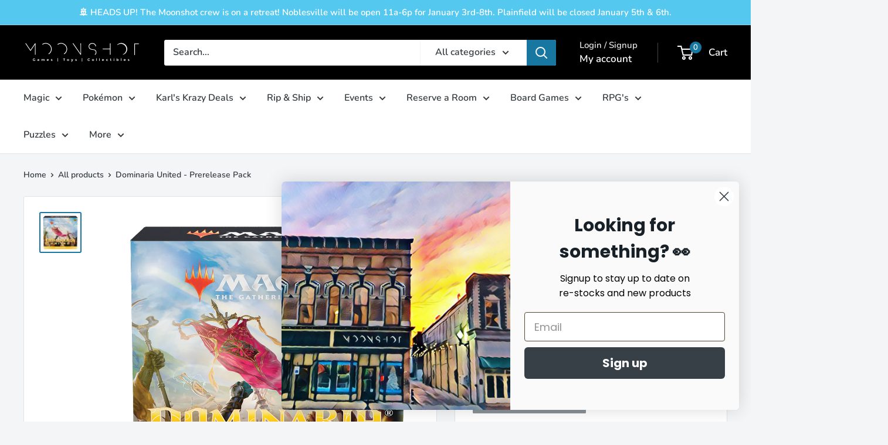

--- FILE ---
content_type: text/javascript
request_url: https://moonshotgamestore.com/cdn/shop/t/17/assets/custom.js?v=102476495355921946141739325428
body_size: -551
content:
//# sourceMappingURL=/cdn/shop/t/17/assets/custom.js.map?v=102476495355921946141739325428


--- FILE ---
content_type: text/javascript
request_url: https://limits.minmaxify.com/moonshot-games.myshopify.com?v=139b&r=20260102154146
body_size: 12777
content:
!function(e){if(!e.minMaxify&&-1==location.href.indexOf("checkout.shopify")){var t=e.minMaxifyContext||{},i=e.minMaxify={shop:"moonshot-games.myshopify.com",cart:null,cartLoadTryCount:0,customer:t.customer,feedback:function(e){if(!(a.search(/\/(account|password|checkouts|cache|blogs|pages|\d+\/)/)>=0)){var t=new XMLHttpRequest;t.open("POST","https://app.minmaxify.com/report"),t.send(location.protocol+"//"+i.shop+a+"\n"+e)}},guarded:function(e,t){return function(){try{var a=t&&t.apply(this,arguments),r=e.apply(this,arguments);return t?r||a:r}catch(e){console.error(e);var n=e.toString();-1==n.indexOf("Maximum call stack")&&i.feedback("ex\n"+(e.stack||"")+"\n"+n)}}}},a=e.location.pathname;i.guarded((function(){var t,r,n,o,s,l=e.jQuery,c=e.document,m={btnCheckout:"[name=checkout],[href='/checkout'],[type=submit][value=Checkout],[onclick='window.location\\=\\'\\/checkout\\''],form[action='/checkout'] [type=submit],.checkout_button,form[action='/cart'] [type=submit].button-cart-custom,.btn-checkout,.checkout-btn,.button-checkout,.rebuy-cart__checkout-button,.gokwik-checkout,.tdf_btn_ck",lblCheckout:"[name=checkout]",btnCartQtyAdjust:".cart-item-decrease,.cart-item-increase,.js--qty-adjuster,.js-qty__adjust,.minmaxify-quantity-button,.numberUpDown > *,.cart-item button.adjust,.cart-wrapper .quantity-selector__button,.cart .product-qty > .items,.cart__row [type=button],.cart-item-quantity button.adjust,.cart_items .js-change-quantity,.ajaxcart__qty-adjust,.cart-table-quantity button",divCheckout:".additional-checkout-buttons,.dynamic-checkout__content,.cart__additional_checkout,.additional_checkout_buttons,.paypal-button-context-iframe,.additional-checkout-button--apple-pay,.additional-checkout-button--google-pay",divDynaCheckout:"div.shopify-payment-button,.shopify-payment-button > div,#gokwik-buy-now",fldMin:"",fldQty:"input[name=quantity]",fldCartQty:"input[name^='updates['],.cart__qty-input,[data-cart-item-quantity]",btnCartDrawer:"a[href='/cart'],.js-drawer-open-right",btnUpdate:"[type=submit][name=update],.cart .btn-update"},d=0,u={name:""},p=2e4,h={NOT_VALID_MSG:"Order not valid",CART_UPDATE_MSG:"Cart needs to be updated",CART_AUTO_UPDATE:"Quantities have been changed, press OK to validate the cart.",CART_UPDATE_MSG2:'Cart contents have changed, you must click "Update cart" before proceeding.',VERIFYING_MSG:"Verifying",VERIFYING_EXPANDED:"Please wait while we verify your cart.",PREVENT_CART_UPD_MSG:"\n\n"},f="/";function g(){return(new Date).getTime()}Object.assign;function y(e,t){try{setTimeout(e,t||0)}catch(i){t||e()}}function v(e){return e?"string"==typeof e?c.querySelectorAll(e):e.nodeType?[e]:e:[]}function x(e,t){var i,a=v(e);if(a&&t)for(i=0;i<a.length;++i)t(a[i]);return a}function b(e,t){var i=e&&c.querySelector(e);if(i)return t?"string"==typeof t?i[t]:t(i):i}function k(e,t){if(l)return l(e).trigger(t);x(e,(function(e){e[t]()}))}function _(e,t,i){try{if(l)return l(e).on(t,i)}catch(e){}x(e,(function(e){e.addEventListener(t,i)}))}function A(e,t){try{var i=c.createElement("template");i.innerHTML=e;var a=i.content.childNodes;if(a){if(!t)return a[0];for(;a.length;)t.appendChild(a[0]);return 1}}catch(e){console.error(e)}}function M(e){var t=e.target;try{return(t.closest||t.matches).bind(t)}catch(e){}}function T(){}i.showMessage=function(e){if(E())return(i.closePopup||T)(),!0;var t=w.messages||w.getMessages();if(++d,e&&(i.prevented=g()),!i.showPopup||!i.showPopup(t[0],t.slice(1))){for(var a="",r=0;r<t.length;++r)a+=t[r]+"\n";alert(a),n&&k(m.btnUpdate,"click")}return e&&(e.stopImmediatePropagation&&e.stopImmediatePropagation(),e.stopPropagation&&e.stopPropagation(),e.preventDefault&&e.preventDefault()),!1};var S="top: 0; left: 0; width: 100%; height: 100%; position: fixed;",C=".minmaxify-p-bg {"+S+" z-index: 2147483641; overflow: hidden; background: #0B0B0BCC; opacity: 0.2;} .minmaxify-p-bg.minmaxify-a {transition: opacity 0.15s ease-out; opacity: 1; display: block;} .minmaxify-p-wrap {"+S+' display: table; z-index: 2147483642; outline: none !important; pointer-events: none;} .minmaxify-p-wrap > div {display: table-cell; vertical-align: middle;} .minmaxify-dlg {padding:0px; margin:auto; border: 0px;} .minmaxify-dlg::backdrop {background:#0B0B0BBB;} .minmaxify-p {opacity: .5; color: black; background-color: white; padding: 18px; max-width: 500px; margin: 18px auto; width: calc(100% - 36px); pointer-events: auto; border: solid white 1px; overflow: auto; max-height: 95vh;} dialog > .minmaxify-p {margin:auto; width:100%;} .minmaxify-p.minmaxify-a {opacity: 1; transition: all 0.25s ease-in; border-width: 0px;} .minmaxify-ok {display: inline-block; padding: 8px 20px; margin: 0; line-height: 1.42; text-decoration: none; text-align: center; vertical-align: middle; white-space: nowrap; border: 1px solid transparent; border-radius: 2px; font-family: "Montserrat","Helvetica Neue",sans-serif; font-weight: 400;font-size: 14px;text-transform: uppercase;transition:background-color 0.2s ease-out;background-color: #528ec1; color: white; min-width: unset;} .minmaxify-ok:after {content: "OK";} .minmaxify-close {font-style: normal; font-size: 28px; font-family: monospace; overflow: visible; background: transparent; border: 0; appearance: none; display: block; outline: none; padding: 0px; box-shadow: none; margin: -10px -5px 0 0; opacity: .65;} .minmaxify-p button {user-select: none; cursor: pointer; float:right; width: unset;} .minmaxify-close:hover, .minmaxify-close:focus {opacity: 1;} .minmaxify-p ul {padding-left: 2rem; margin-bottom: 2rem;}';function I(e){if(h.locales){var t=(h.locales[i.locale]||{})[e];if(void 0!==t)return t}return h[e]}var P,L={messages:[I("VERIFYING_EXPANDED")],equalTo:function(e){return this===e}},w=L;function N(e){return t?t.getItemLimits(i,e):{}}function B(){return t}function E(){return w.isOk&&!n&&B()||"force"==w.isOk||r}function O(){location.pathname!=a&&(a=location.pathname);try{if(B()&&!r){!function(){var e=i.cart&&i.cart.items;if(!e)return;x(m.fldCartQty,(function(t){for(var i=0;i<e.length;++i){var a=e[i],r=t.dataset;if(a.key==r.lineId||t.id&&-1!=t.id.search(new RegExp("updates(_large)?_"+a.id,"i"))||(r.cartLine||r.index)==i+1){var n=N(a);n.min>1&&!n.combine&&(t.min=n.min),n.max&&(t.max=n.max),n.multiple&&!n.combine&&(t.step=n.multiple);break}}}))}(),x(m.divDynaCheckout,(function(e){e.style.display="none"}));var t=function(t){var i,r;if(!i){if(!r)try{r=decodeURIComponent(a||location.href||"")}catch(e){r=""}if(!((r=r.split("/")).length>2&&"products"==r[r.length-2]))return;i=r[r.length-1]}var n=(e.ShopifyAnalytics||{}).meta||{},o={handle:i,sku:""},s=n.product,l=n.selectedVariantId;if(!s){var c=b("#ProductJson-product-template");if(c)try{s=c._product||JSON.parse(c.dataset.product||c.textContent)}catch(e){}}if(s){o.product_description=s.description,o.product_type=s.type,o.vendor=s.vendor,o.price=s.price,o.product_title=s.title,o.product_id=s.id;var m=s.variants||[],d=m.length;if(l||1==d)for(var u=0;u<d;++u){var p=m[u];if(1==d||p.id==l){o.variant_title=p.public_title,o.sku=p.sku,o.grams=p.weight,o.price=p.price||s.price,o.variant_id=p.id,o.name=p.name,o.product_title||(o.product_title=p.name);break}}}return o}();if(t){var n=b(m.fldQty);!function(t,i){function a(e,t){if(arguments.length<2)return i.getAttribute(e);null==t?i.removeAttribute(e):i.setAttribute(e,t)}var r=t.max||void 0,n=t.multiple,o=t.min;if((e.minmaxifyDisplayProductLimit||T)(t),i){var s=a("mm-max"),l=a("mm-step"),c=a("mm-min"),m=parseInt(i.max),d=parseInt(i.step),u=parseInt(i.min);stockMax=parseInt(a("mm-stock-max")),val=parseInt(i.value),(o!=c||o>u)&&((c?val==c||val==u:!val||val<o)&&(i.value=o),!t.combine&&o>1?a("min",o):c&&a("min",1),a("mm-min",o)),isNaN(stockMax)&&!s&&(stockMax=parseInt(a("data-max-quantity")||a("max")),a("mm-stock-max",stockMax)),!isNaN(stockMax)&&r&&r>stockMax&&(r=stockMax),(r!=s||isNaN(m)||m>r)&&(r?a("max",r):s&&a("max",null),a("mm-max",r)),(n!=l||n>1&&d!=n)&&(t.combine?l&&a("step",null):a("step",n),a("mm-step",n))}}(N(t),n)}}}catch(e){console.error(e)}return G(),R(),!0}function G(e,t,i){x(m.lblCheckout,(function(a){var r=null===e?a.minMaxifySavedLabel:e;a.minMaxifySavedLabel||(a.minMaxifySavedLabel=a.value||(a.innerText||a.textContent||"").trim()),void 0!==r&&(a.value=r,a.textContent&&!a.childElementCount&&(a.textContent=r));var n=a.classList;n&&t&&n.add(t),n&&i&&n.remove(i)}))}function F(e){"start"==e?(G(I("VERIFYING_MSG"),"btn--loading"),o||(o=g(),p&&y((function(){o&&g()-o>=p&&(V()&&i.feedback("sv"),w={isOk:"force"},F("stop"))}),p))):"stop"==e?(G(w.isOk?null:I("NOT_VALID_MSG"),0,"btn--loading"),o=0,(i.popupShown||T)()&&y(i.showMessage)):"changed"==e&&G(I("CART_UPDATE_MSG")),R()}function R(){x(m.divCheckout,(function(e){var t=e.style;E()?e.mm_hidden&&(t.display=e.mm_hidden,e.mm_hidden=!1):"none"!=t.display&&(e.mm_hidden=t.display||"block",t.display="none")})),(e.minmaxifyDisplayCartLimits||T)(!r&&w,n)}function q(e){var t=M(e);if(t){if(t(m.btnCheckout))return i.showMessage(e);t(m.btnCartQtyAdjust)&&i.onChange(e)}}function D(a){null==i.cart&&(i.cart=(e.Shopify||{}).cart||null);var r=i.cart&&i.cart.item_count&&(a||!d&&V());(O()||r||a)&&(B()&&i.cart?(w=t.validateCart(i),F("stop"),r&&(P&&!w.isOk&&!w.equalTo(P)&&c.body?i.showMessage():!d&&V()&&y(i.showMessage,100)),P=w):(w=L,F("start"),i.cart||Q()))}function V(){let e=a.length-5;return e<4&&a.indexOf("/cart")==e}function U(e,t,a,r){if(t&&"function"==typeof t.search&&4==e.readyState&&"blob"!=e.responseType){var o,s;try{if(200!=e.status)"POST"==a&&-1!=t.search(/\/cart(\/update|\/change|\/clear|\.js)/)&&(422==e.status?Q():n&&(n=!1,D()));else{if("GET"==a&&-1!=t.search(/\/cart($|\.js|\.json|\?view=)/)&&-1==t.search(/\d\d\d/))return;var l=(o=e.response||e.responseText||"").indexOf&&o.indexOf("{")||0;-1!=t.search(/\/cart(\/update|\/change|\/clear|\.js)/)||"/cart"==t&&0==l?(-1!=t.indexOf("callback=")&&o.substring&&(o=o.substring(l,o.length-1)),s=i.handleCartUpdate(o,-1!=t.indexOf("cart.js")?"get":"update",r)):-1!=t.indexOf("/cart/add")?s=i.handleCartUpdate(o,"add",r):"GET"!=a||V()&&"/cart"!=t||(D(),s=1)}}catch(e){if(!o||0==e.toString().indexOf("SyntaxError"))return;console.error(e),i.feedback("ex\n"+(e.stack||"")+"\n"+e.toString()+"\n"+t)}s&&j()}}function j(){for(var e=500;e<=2e3;e+=500)y(O,e)}function Q(){var e=new XMLHttpRequest,t=f+"cart.js?_="+g();e.open("GET",t),e.mmUrl=null,e.onreadystatechange=function(){U(e,t)},e.send(),y((function(){null==i.cart&&i.cartLoadTryCount++<60&&Q()}),5e3+500*i.cartLoadTryCount)}i.getLimitsFor=N,i.checkLimits=E,i.onChange=i.guarded((function(){F("changed"),n=!0,w=V()&&b(m.btnUpdate)?{messages:[I("CART_AUTO_UPDATE")]}:{messages:[I("CART_UPDATE_MSG2")]},R()})),e.getLimits=D,e.mmIsEnabled=E,i.handleCartUpdate=function(e,t,a){"string"==typeof e&&(e=JSON.parse(e));var r="get"==t&&JSON.stringify(e);if("get"!=t||s!=r){if("update"==t)i.cart=e;else if("add"!=t){if(a&&!e.item_count&&i.cart)return;i.cart=e}else{var o=e.items||[e];e=i.cart;for(var l=0;l<o.length;++l){var c=o[l];e&&e.items||(e=i.cart={total_price:0,total_weight:0,items:[],item_count:0}),e.total_price+=c.line_price,e.total_weight+=c.grams*c.quantity,e.item_count+=c.quantity;for(var m=0;m<e.items.length;++m){var d=e.items[m];if(d.id==c.id){e.total_price-=d.line_price,e.total_weight-=d.grams*d.quantity,e.item_count-=d.quantity,e.items[m]=c,c=0;break}}c&&e.items.unshift(c)}e.items=e.items.filter((function(e){return e.quantity>0})),r=JSON.stringify(e)}return s=r,n=!1,D(!0),1}if(!w.isOk)return O(),1};var Y,W=e.XMLHttpRequest.prototype,X=W.open,H=W.send;function J(){l||(l=e.jQuery);var t=e.Shopify||{},a=t.shop||location.host;if(u=t.theme||u,r=!1,a==i.shop){var o;i.locale=t.locale,O(),function(e,t,a,r){x(e,(function(e){if(!e["mmBound_"+t]){e["mmBound_"+t]=!0;var n=e["on"+t];n&&r?e["on"+t]=i.guarded((function(e){!1!==a()?n.apply(this,arguments):e.preventDefault()})):_(e,t,i.guarded(a))}}))}(m.btnCartDrawer,"click",j),i.showPopup||A('<style type="text/css" minmaxify>'+C+"</style>",c.head)&&(i.showPopup=function(e,t){for(var a='<button title="Close (Esc)" type="button" class="minmaxify-close" aria-label="Close">&times;</button>'+e.replace(new RegExp("\n","g"),"<br/>")+"<ul>",r=0;r<t.length;++r){var n=t[r];n&&(a+="<li>"+n+"</li>")}a+='</ul><div><button class="minmaxify-ok"></button><div style="display:table;clear:both;"></div></div>';var s=b("div.minmaxify-p");if(s)s.innerHTML=a,o&&!o.open&&o.showModal();else{var l=c.body;(o=c.createElement("dialog")).showModal?(o.className="minmaxify-dlg",o.innerHTML="<div class='minmaxify-p minmaxify-a'>"+a+"</div>",l.appendChild(o),o.showModal(),_(o,"click",(function(e){var t=M(e);t&&!t(".minmaxify-p")&&i.closePopup()}))):(o=0,l.insertBefore(A("<div class='minmaxify-p-bg'></div>"),l.firstChild),l.insertBefore(A("<div class='minmaxify-p-wrap'><div><div role='dialog' aria-modal='true' aria-live='assertive' tabindex='1' class='minmaxify-p'>"+a+"</div></div></div>"),l.firstChild),y(x.bind(i,".minmaxify-p-bg, .minmaxify-p",(function(e){e.classList.add("minmaxify-a")}))))}return _(".minmaxify-ok","click",(function(){i.closePopup(1)})),_(".minmaxify-close, .minmaxify-p-bg","click",(function(){i.closePopup()})),1},i.closePopup=function(e){o?o.close():x(".minmaxify-p-wrap, .minmaxify-p-bg",(function(e){e.parentNode.removeChild(e)})),n&&e&&k(m.btnUpdate,"click")},i.popupShown=function(){return o?o.open:v("div.minmaxify-p").length},c.addEventListener("keyup",(function(e){27===e.keyCode&&i.closePopup()}))),z();var s=document.getElementsByTagName("script");for(let e=0;e<s.length;++e){var d=s[e];d.src&&-1!=d.src.indexOf("trekkie.storefront")&&!d.minMaxify&&(d.minMaxify=1,d.addEventListener("load",z))}}else r=!0}function z(){var t=e.trekkie||(e.ShopifyAnalytics||{}).lib||{},a=t.track;a&&!a.minMaxify&&(t.track=function(e){return"Viewed Product Variant"==e&&y(O),a.apply(this,arguments)},t.track.minMaxify=1,t.ready&&(t.ready=i.guarded(D,t.ready)));var r=e.subscribe;"function"!=typeof r||r.mm_quTracked||(r.mm_quTracked=1,r("quantity-update",i.guarded(O)))}i.initCartValidator=i.guarded((function(e){t||(t=e,r||D(!0))})),W.open=function(e,t,i,a,r){return this.mmMethod=e,this.mmUrl=t,X.apply(this,arguments)},W.send=function(e){var t=this;return t.addEventListener?t.addEventListener("readystatechange",(function(e){U(t,t.mmUrl,t.mmMethod)})):t.onreadystatechange=i.guarded((function(){U(t,t.mmUrl)}),t.onreadystatechange),H.apply(t,arguments)},(Y=e.fetch)&&!Y.minMaxify&&(e.fetch=function(e,t){var a,r=(t||e||{}).method||"GET";return a=Y.apply(this,arguments),-1!=(e=((e||{}).url||e||"").toString()).search(/\/cart(\/|\.js)/)&&(a=a.then((function(t){try{var a=i.guarded((function(i){t.readyState=4,t.responseText=i,U(t,e,r,!0)}));t.ok?t.clone().text().then(a):a()}catch(e){}return t}))),a},e.fetch.minMaxify=1),["mousedown","touchstart","touchend","click"].forEach((function(t){e.addEventListener(t,i.guarded(q),{capture:!0,passive:!1})})),e.addEventListener("keydown",(function(e){var t=e.key,a=M(e);a&&a(m.fldCartQty)&&(t>=0&&t<=9||-1!=["Delete","Backspace"].indexOf(t))&&i.onChange(e)})),e.addEventListener("change",i.guarded((function(e){var t=M(e);t&&t(m.fldCartQty)&&i.onChange(e)}))),c.addEventListener("DOMContentLoaded",i.guarded((function(){J(),r||(V()&&y(D),(e.booster||e.BoosterApps)&&l&&l.fn.ajaxSuccess&&l(c).ajaxSuccess((function(e,t,i){i&&U(t,i.url,i.type)})))}))),J()}))()}}(window),function(){function e(e,t,i,a){this.cart=t||{},this.opt=e,this.customer=i,this.messages=[],this.locale=a&&a.toLowerCase()}e.prototype={recalculate:function(e){this.isOk=!0,this.messages=!e&&[],this.isApplicable()&&(this._calcWeights(),this.addMsg("INTRO_MSG"),this._doSubtotal(),this._doItems(),this._doCombinedRules(),this._doQtyTotals(),this._doWeight())},getMessages:function(){return this.messages||this.recalculate(),this.messages},isApplicable:function(){var e=this.cart._subtotal=Number(this.cart.total_price||0)/100,t=this.opt.overridesubtotal;if(!(t>0&&e>t)){for(var i=0,a=this.cart.items||[],r=0;r<a.length;r++)i+=Number(a[r].quantity);return this.cart._totalQuantity=i,1}},addMsg:function(e,t){if(!this.messages)return;const i=this.opt.messages;var a=i[e];if(i.locales&&this.locale){var r=(i.locales[this.locale]||{})[e];void 0!==r&&(a=r)}a&&(a=this._fmtMsg(unescape(a),t)),this.messages.push(a)},equalTo:function(e){if(this.isOk!==e.isOk)return!1;var t=this.getMessages(),i=e.messages||e.getMessages&&e.getMessages()||[];if(t.length!=i.length)return!1;for(var a=0;a<t.length;++a)if(t[a]!==i[a])return!1;return!0},_calcWeights:function(){this.weightUnit=this.opt.weightUnit||"g";var e=i[this.weightUnit]||1,t=this.cart.items;if(t)for(var a=0;a<t.length;a++){var r=t[a];r._weight=Math.round(Number(r.grams||0)*e*r.quantity*100)/100}this.cart._totalWeight=Math.round(Number(this.cart.total_weight||0)*e*100)/100},_doSubtotal:function(){var e=this.cart._subtotal,t=this.opt.minorder,i=this.opt.maxorder;e<t&&(this.addMsg("MIN_SUBTOTAL_MSG"),this.isOk=!1),i>0&&e>i&&(this.addMsg("MAX_SUBTOTAL_MSG"),this.isOk=!1)},_doWeight:function(){var e=this.cart._totalWeight,t=this.opt.weightmin,i=this.opt.weightmax;e<t&&(this.addMsg("MIN_WEIGHT_MSG"),this.isOk=!1),i>0&&e>i&&(this.addMsg("MAX_WEIGHT_MSG"),this.isOk=!1)},checkGenericLimit:function(e,t,i){if(t.applyTo)return this.checkLimitRule(e,t,i);if(!(e.quantity<t.min&&(this.addGenericError("MIN",e,t,i),i)||t.max&&e.quantity>t.max&&(this.addGenericError("MAX",e,t,i),i)||t.multiple>1&&e.quantity%t.multiple>0&&(this.addGenericError("MULT",e,t,i),i))){var a=e.line_price/100;void 0!==t.minAmt&&a<t.minAmt&&(this.addGenericError("MIN_SUBTOTAL",e,t,i),i)||t.maxAmt&&a>t.maxAmt&&this.addGenericError("MAX_SUBTOTAL",e,t,i)}},addGenericError:function(e,t,i,a){var r={item:t};a?(e="PROD_"+e+"_MSG",r.itemLimit=i,r.refItem=a):(e="GROUP_"+e+"_MSG",r.groupLimit=i),this.addMsg(e,r),this.isOk=!1},_buildLimitMaps:function(){var e=this.opt,t=e.items||[];e.byVId={},e.bySKU={},e.byId={},e.byHandle={};for(var i=0;i<t.length;++i){var a=t[i];a.sku?e.bySKU[a.sku]=a:a.vId?e.byVId[a.vId]=a:(a.h&&(e.byHandle[a.h]=a),a.id&&(e.byId[a.id]=a))}},_doItems:function(){var e,t=this.cart.items||[],i={},a={},r=this.opt;r.byHandle||this._buildLimitMaps(),(r.itemmin||r.itemmax||r.itemmult)&&(e={min:r.itemmin,max:r.itemmax,multiple:r.itemmult});for(var n=0;n<t.length;n++){var o=t[n],s=this.getCartItemKey(o),l=i[s],c=a[o.handle];l?(l.quantity+=o.quantity,l.line_price+=o.line_price,l._weight+=o._weight):l=i[s]={ref:o,quantity:o.quantity,line_price:o.line_price,grams:o.grams,_weight:o._weight,limit:this._getIndividualItemLimit(o),limitRule:this.getIndividualLimitRule(o)},c?(c.quantity+=o.quantity,c.line_price+=o.line_price,c._weight+=o._weight):c=a[o.handle]={ref:o,quantity:o.quantity,line_price:o.line_price,grams:o.grams,_weight:o._weight,limitRule:this.getIndividualLimitRule(o,!0)},c.limit&&c.limit.combine||(c.limit=l.limit)}for(var m in i){if(o=i[m])((d=o.limit||o.limitRule)?!d.combine:e)&&this.checkGenericLimit(o,d||e,o.ref)}for(var m in a){var d;if(o=a[m])(d=o.limit||o.limitRule)&&d.combine&&this.checkGenericLimit(o,d,o.ref)}},getCartItemKey:function(e){var t=e.handle;return this.opt.forceVariantIdAsSKU?t+=e.variant_id:t+=e.sku||e.variant_id,t},getCartItemIds:function(e){var t={variant_id:e.variant_id,handle:e.handle||"",product_id:e.product_id,sku:e.sku},i=t.handle.indexOf(" ");return i>0&&(t.sku=t.handle.substring(i+1),t.handle=t.handle.substring(0,i)),t},_getIndividualItemLimit:function(e){var t=this.opt,i=this.getCartItemIds(e);return t.byVId[i.variant_id]||t.bySKU[i.sku]||t.byId[i.product_id]||t.byHandle[i.handle]},getItemLimit:function(e){var t=this.opt;if(!t)return{};void 0===t.byHandle&&this._buildLimitMaps();var i=this._getIndividualItemLimit(e);return i||(i=this.getIndividualLimitRule(e)),i||(i={min:t.itemmin,max:t.itemmax,multiple:t.itemmult}),i},calcItemLimit:function(e){var t=this.getItemLimit(e);(t={max:t.max||0,multiple:t.multiple||1,min:t.min,combine:t.combine}).min||(t.min=t.multiple);var i=this.opt.maxtotalitems||0;return(!t.max||i&&i<t.max)&&(t.max=i),t},_doQtyTotals:function(){var e=this.opt.maxtotalitems,t=this.opt.mintotalitems,i=this.opt.multtotalitems,a=this.cart._totalQuantity;0!=e&&a>e&&(this.addMsg("TOTAL_ITEMS_MAX_MSG"),this.isOk=!1),a<t&&(this.addMsg("TOTAL_ITEMS_MIN_MSG"),this.isOk=!1),i>1&&a%i>0&&(this.addMsg("TOTAL_ITEMS_MULT_MSG"),this.isOk=!1)},getIndividualGroupLimit:function(e,t){for(var i=this.opt.groups||[],a=0;a<i.length;++a){var r=i[a];if(1!=r.combine&&this.groupIsApplicable(e,r,t))return r}},groupIsApplicable:function(e,i,a){var r=i.field,n=i.op,o=i.filter;if("[]"==r)return this.checkMultipleConditions(o||[],this.groupIsApplicable.bind(this,e),n,a);var s,l=e[r];switch(r){case"ctags":l=(this.customer||{}).tags||[],s=!0;break;case"product":l=e.product_id;case"coll":case"ptag":s=!0;break;case"price":l/=100;break;case"handle":void 0!==(a||{}).handle&&(l=a.handle)}return s&&("e"==n?(n="oo",o=[o]):"ne"==n&&(n="no",o=[o])),t[n](l,o)},_doGroups:function(){for(var e=this.opt.groups||[],t=0;t<e.length;++t){var i=e[t];if(1==i.combine){for(var a=0,r=0,n=this.cart.items||[],o=0;o<n.length;++o){var s=n[o];this.groupIsApplicable(s,i)&&(a+=s.quantity,r+=s.line_price)}a&&this.checkGenericLimit({quantity:a,line_price:r},i)}}},checkMultipleConditions:function(e,t,i,a){for(var r=0;r<e.length;++r){if(t(e[r],a)){if("not"==i)return!1;if("or"==i)return!0}else{if("and"==i)return!1;if("nor"==i)return!0}}return"and"==i||"not"==i},getActiveLimitRules:function(){return this._activeLRules||(this._activeLRules=[],this._findActiveLimitRulesRecursively(this.opt.rules||[],this._activeLRules)),this._activeLRules},getIndividualLimitRule:function(e,t){for(var i=this.getActiveLimitRules(),a=0;a<i.length;++a){var r=i[a];if(-1!=r.applyTo.indexOf("product")&&this.ruleIsApplicable(r,e))return r.combine=!0,r;if(!t&&-1!=r.applyTo.indexOf("sku")&&this.ruleIsApplicable(r,e))return r}},ruleIsApplicable:function(e,t){return-1==e.applyTo.indexOf("group")||this.groupIsApplicable(t,e.group)},_findActiveLimitRulesRecursively:function(e,t){for(var i=0;i<e.length;++i){var a=e[i];"limit"!=a.type?(a.items||[]).length&&this.conditionIsApplicable(a.condition)&&this._findActiveLimitRulesRecursively(a.items,t):t.push(a)}},conditionIsApplicable:function(e){var i,a=e.type,r=e.op||"e",n=e.filter;if("[]"==a)return this.checkMultipleConditions(e.cond||[],this.conditionIsApplicable.bind(this),r);switch(a){case"ctags":i=(this.customer||{}).tags||[],"e"==r?(r="oo",n=[n]):"ne"==r&&(r="no",n=[n]);break;case"cart-item":for(var o=this.cart.items||[],s=0;s<o.length;++s)if(this.groupIsApplicable(o[s],n))return"e"==r;return"ne"==r;case"time":n=new Date(n),i=new Date;break;case"subtotal":i=this.cart._subtotal,n=Number(n)}return t[r](i,n)},_doCombinedRules:function(){for(var e=this.getActiveLimitRules(),t=0;t<e.length;++t){var i=e[t];if("cart"==i.applyTo||"group"==i.applyTo){for(var a={quantity:0,line_price:0,_weight:0,count:0},r=this.cart.items||[],n=0;n<r.length;++n){var o=r[n];this.ruleIsApplicable(i,o)&&(a.quantity+=o.quantity,a.line_price+=o.line_price,a._weight+=o._weight,a.count+=1)}(a.count||i.mandatory)&&this.checkLimitRule(a,i)}}},checkLimitRule:function(e,t){if(t.message){var i;t.mandatory&&!e.quantity&&(i=!0),t.min&&e.quantity<t.min&&(i=!0),void 0!==t.max&&e.quantity>t.max&&(i=!0),t.multiple>1&&e.quantity%t.multiple>0&&(i=!0);var a=Number(e.line_price)/100;if(t.amin&&a<t.amin&&(i=!0),void 0!==t.amax&&a>t.amax&&(i=!0),t.wmin&&e._weight<t.wmin&&(i=!0),void 0!==t.wmax&&e._weight>t.wmax&&(i=!0),i){this.isOk=!1;var r=this.messages,n=t.message;r&&-1==r.indexOf(n)&&r.push(n)}}},_fmtMsg:function(e,t){var i,a,r,n=this;return e.replace(/\{\{\s*(.*?)\s*\}\}/g,(function(e,o){try{i||(i=n._getContextMsgVariables(t)||{});var s=i[o];return void 0!==s?s:a||(a=i,n._setGeneralMsgVariables(a),void 0===(s=a[o]))?(r||(r=n._makeEvalFunc(i)),r(o)):s}catch(e){return'"'+e.message+'"'}}))},formatMoney:function(e){var t=this.opt.moneyFormat;if(void 0!==t){try{e=e.toLocaleString()}catch(e){}t&&(e=t.replace(/{{\s*amount[a-z_]*\s*}}/,e))}return e},_getContextMsgVariables(e){if(e){var t,i;if(e.itemLimit){var a=e.item,r=e.refItem||a,n=e.itemLimit;t={item:r,ProductQuantity:a.quantity,ProductName:n.combine&&unescape(r.product_title||n.name)||r.title,GroupTitle:n.title,ProductMinQuantity:n.min,ProductMaxQuantity:n.max,ProductQuantityMultiple:n.multiple},i=[["ProductAmount",Number(a.line_price)/100],["ProductMinAmount",n.minAmt],["ProductMaxAmount",n.maxAmt]]}if(e.groupLimit){a=e.item,r=e.refItem||a,n=e.groupLimit;t={item:r,GroupQuantity:a.quantity,GroupTitle:n.title,GroupMinQuantity:n.min,GroupMaxQuantity:n.max,GroupQuantityMultiple:n.multiple},i=[["GroupAmount",Number(a.line_price)/100],["GroupMinAmount",n.minAmt],["GroupMaxAmount",n.maxAmt]]}if(t){for(var o=0;o<i.length;o++){const e=i[o];isNaN(e[1])||Object.defineProperty(t,e[0],{get:this.formatMoney.bind(this,e[1])})}return t}}},_setGeneralMsgVariables:function(e){var t=this.cart,i=this.opt;e.CartWeight=t._totalWeight,e.CartMinWeight=i.weightmin,e.CartMaxWeight=i.weightmax,e.WeightUnit=this.weightUnit,e.CartQuantity=t._totalQuantity,e.CartMinQuantity=i.mintotalitems,e.CartMaxQuantity=i.maxtotalitems,e.CartQuantityMultiple=i.multtotalitems;for(var a=[["CartAmount",t._subtotal],["CartMinAmount",i.minorder],["CartMaxAmount",i.maxorder]],r=0;r<a.length;r++){const t=a[r];isNaN(t[1])||Object.defineProperty(e,t[0],{get:this.formatMoney.bind(this,t[1])})}},_makeEvalFunc:function(e){return new Function("_expr","with(this) return eval(_expr)").bind(e)}};var t={c:function(e,t){return e&&String(e).indexOf(t)>-1},nc:function(e,t){return e&&-1==String(e).indexOf(t)},e:function(e,t){return e==t},g:function(e,t){return e>t},l:function(e,t){return e<t},ne:function(e,t){return e!=t},be:function(e,t){return e>t[0]&&e<t[1]},oo:function(e,t){if(e){e instanceof Array||(e=[e]);for(var i=0;i<e.length;++i)for(var a=0;a<t.length;++a)if(e[i]==t[a])return 1}},no:function(e,t){e instanceof Array||(e=[e]);for(var i=0;i<e.length;++i)for(var a=0;a<t.length;++a)if(e[i]==t[a])return 0;return 1}},i={g:1,kg:.001,lb:.00220462,oz:.03527396},a={messages:{INTRO_MSG:"Cannot place order, conditions not met: \n\n",PROD_MIN_MSG:"{{ProductName}}: Must have at least {{ProductMinQuantity}} of this item.",PROD_MAX_MSG:"{{ProductName}}: Must have at most {{ProductMaxQuantity}} of this item.",PROD_MULT_MSG:"{{ProductName}}: Quantity must be a multiple of {{ProductQuantityMultiple}}."},items:[{id:8724096680093,h:"avatar-the-last-airbender-collector-booster-box-preorder",name:"Avatar: The Last Airbender - Collector Booster Box (Preorder)",max:1},{id:8393578315933,h:"bloomburrow-starter-kit",name:"Bloomburrow: Starter Kit",max:1},{id:8464526311581,h:"charizard-ex-super-premium-collection",name:"Charizard ex Super Premium Collection",max:1},{id:8674743124125,h:"edge-of-eternities-bundle",name:"Edge of Eternities - Bundle (Preorder)",max:2},{id:8674724544669,h:"edge-of-eternities-collector-booster-box",name:"Edge of Eternities - Collector Booster Box (Preorder)",max:1},{id:8674722840733,h:"edge-of-eternities-collector-booster-pack",name:"Edge of Eternities - Collector Booster Pack (Preorder)",max:6},{id:8674732900509,h:"edge-of-eternities-commander-deck",name:"Edge of Eternities - Commander Deck (Preorder)",max:2},{id:8674707341469,h:"edge-of-eternities-prerelease-pack",name:"Edge of Eternities - Prerelease Pack (Preorder)",max:2},{id:8643888840861,h:"final-fantasy-bundle-preorder",name:"FINAL FANTASY - Bundle (Preorder)",max:4},{id:8643883991197,h:"final-fantasy-collector-booster-box-preorder",name:"FINAL FANTASY - Collector Booster Box (Preorder)",max:1},{id:8655325200541,h:"final-fantasy-collector-booster-box-pack",name:"FINAL FANTASY - Collector Booster Pack",max:6},{vId:46789497061533,id:8643898015901,h:"final-fantasy-collector-commander-deck-preorder",name:"FINAL FANTASY - Collector Commander Deck (Preorder) - FINAL FANTASY VI - Revival Trance",max:1},{vId:46789497094301,id:8643898015901,h:"final-fantasy-collector-commander-deck-preorder",name:"FINAL FANTASY - Collector Commander Deck (Preorder) - FINAL FANTASY VII - Limit Break",max:1},{vId:46789497127069,id:8643898015901,h:"final-fantasy-collector-commander-deck-preorder",name:"FINAL FANTASY - Collector Commander Deck (Preorder) - FINAL FANTASY X - Counter Blitz",max:1},{vId:46789497159837,id:8643898015901,h:"final-fantasy-collector-commander-deck-preorder",name:"FINAL FANTASY - Collector Commander Deck (Preorder) - FINAL FANTASY XIV - Scions & Spellcraft",max:1},{id:8643899392157,h:"final-fantasy-collector-commander-deck-display-preorder",name:"FINAL FANTASY - Collector Commander Deck Display (Preorder)",max:1},{vId:46789496701085,id:8643897426077,h:"final-fantasy-commander-deck-display-preorder-copy",name:"FINAL FANTASY - Commander Deck (Preorder) - FINAL FANTASY VI - Revival Trance",max:1},{vId:46789496733853,id:8643897426077,h:"final-fantasy-commander-deck-display-preorder-copy",name:"FINAL FANTASY - Commander Deck (Preorder) - FINAL FANTASY VII - Limit Break",max:1},{vId:46789496766621,id:8643897426077,h:"final-fantasy-commander-deck-display-preorder-copy",name:"FINAL FANTASY - Commander Deck (Preorder) - FINAL FANTASY X - Counter Blitz",max:1},{vId:46789496799389,id:8643897426077,h:"final-fantasy-commander-deck-display-preorder-copy",name:"FINAL FANTASY - Commander Deck (Preorder) - FINAL FANTASY XIV - Scions & Spellcraft",max:1},{id:8643896836253,h:"final-fantasy-commander-deck-case-preorder-copy",name:"FINAL FANTASY - Commander Deck Display (Preorder)",max:1},{id:8643893166237,h:"final-fantasy-bundle-preorder-copy",name:"FINAL FANTASY - Gift Bundle (Preorder)",max:4},{id:8651092983965,h:"final-fantasy-japanese-collector-booster-box",name:"FINAL FANTASY - Japanese Collector Booster Box",max:1},{id:8594501894301,h:"final-fantasy-play-booster-box-preorder",name:"FINAL FANTASY - Play Booster Box (Preorder)",max:6},{id:8651091869853,h:"final-fantasy-starter-kit",name:"FINAL FANTASY - Starter Kit",max:1},{id:4819245891719,h:"galar-pals-mini-tin",name:"Galar Pals Mini Tin",max:2},{id:7978651517085,h:"gloomhaven-buttons-and-bugs",name:"Gloomhaven: Buttons and Bugs",max:2},{id:8638611751069,h:"lorcana-reign-of-jafar-booster-box",name:"Lorcana: Reign of Jafar Booster Box",max:2},{id:8638613946525,h:"lorcana-reign-of-jafar-illumineer-s-quest-palace-heist-preorder",name:"Lorcana: Reign of Jafar Illumineer’s Quest - Palace Heist (Preorder)",max:1},{id:8638613127325,h:"lorcana-reign-of-jafar-illumineer-s-trove",name:"Lorcana: Reign of Jafar Illumineer’s Trove (Preorder)",max:1},{id:8638615126173,h:"lorcana-reign-of-jafar-playmat-preorder",name:"Lorcana: Reign of Jafar Playmat (Preorder)",max:1},{id:8695956897949,h:"marvels-spider-man-bundle-preorder",name:"Marvel's Spider-Man - Bundle (Preorder)",max:4},{id:8696102027421,h:"marvels-spider-man-collector-booster-box-preorder",name:"Marvel's Spider-Man - Collector Booster Box (Preorder)",max:1},{id:8696097964189,h:"marvels-spider-man-gift-bundle-preorder",name:"Marvel's Spider-Man - Gift Bundle (Preorder)",max:2},{id:8696106778781,h:"marvels-spider-man-scene-box",name:"Marvel's Spider-Man - Scene Box",max:2},{id:8700503064733,h:"mega-evolutions-booster-pack",name:"Mega Evolution - Booster Pack",max:6},{id:8700503195805,h:"mega-evolution-elite-trainer-box",name:"Mega Evolution - Elite Trainer Box",max:1},{id:8724101791901,h:"mega-evolutions-phantasmal-flames-booster-box-preorder-1",name:"Mega Evolution 2: Phantasmal Flames - Booster Box (Preorder)",max:1},{id:8724102807709,h:"mega-evolutions-phantasmal-flames-bundle-preorder",name:"Mega Evolution: Phantasmal Flames - Booster Bundle (Preorder)",max:1},{id:8724101267613,h:"mega-evolutions-phantasmal-flames-booster-box-preorder",name:"Mega Evolution: Phantasmal Flames - Elite Trainer Box",max:1},{id:8401614504093,h:"one-piece-tcg-awakening-of-the-new-era-booster-pack",name:"One Piece TCG: Awakening of the New Era Booster Pack",max:6},{id:8447434850461,h:"one-piece-tcg-two-legends-booster-pack",name:"One Piece TCG: Two Legends Booster Pack",max:6},{id:8401602773149,h:"one-piece-tcg-wings-of-the-captain-booster-pack",name:"One Piece TCG: Wings of the Captain Booster Pack",max:6},{id:8725674623133,h:"pokemon-tcg-1",name:"Pokémon TCG: Mega Charizard X ex Ultra-Premium Collection 2025",max:1},{id:8725669445789,h:"pokemon-tcg-mega-latias-ex-box",name:"Pokémon TCG: Mega Latias ex Box",max:2},{id:8725670166685,h:"pokemon-tcg-salamence-ex-reshiram-ex-premium-collection",name:"Pokémon TCG: Salamence ex / Reshiram ex Premium Collection",max:2},{id:8725677670557,h:"pokemon-tcg-3",name:"Pokémon TCG: Scarlet & Violet 8.5: Prismatic Evolutions: Premium Figure Collection",max:1},{id:8644415881373,h:"pokemon-tcg-trainers-pokemon-rival-battle-deck",name:"Pokémon TCG: Trainer's Pokémon Rival Battle Deck",max:1},{id:8725670461597,h:"tookit-2025",name:"Pokémon TCG: Trainer's Toolkit 2025",max:2},{id:8766690951325,h:"riftbound-league-of-legends-tcg-origins-booster-pack",name:"Riftbound: League of Legends TCG: Origins - Booster Pack",max:6},{id:8766692524189,h:"riftbound-league-of-legends-tcg-origins-champion-deck",name:"Riftbound: League of Legends TCG: Origins - Champion Deck",max:1},{id:8644418142365,h:"scarlet-violet-10-5-black-bolt-3-pack-tech-blister-preorder",name:"Scarlet & Violet 10.5: Black Bolt 3-Pack Tech Blister",max:1},{id:8644417224861,h:"scarlet-violet-10-5-unova-victini-illustration-collection-preorder",name:"Scarlet & Violet 10.5: Unova Victini Illustration Collection",max:1},{id:8644416995485,h:"scarlet-violet-10-5-white-flare-3-pack-tech-blister-preorder",name:"Scarlet & Violet 10.5: White Flare 3-Pack Tech Blister",max:1},{id:8490833281181,h:"scarlet-violet-8-surging-sparks-elite-trainer-box",name:"Scarlet & Violet 8 - Surging Sparks: Elite Trainer Box",max:1},{id:8516009853085,h:"copy-scarlet-violet-8-5-prismatic-evolutions-accessory-pouch-special-collection-preorder",name:"Scarlet & Violet 8.5 - Prismatic Evolutions Accessory Pouch Special Collection (Preorder)",max:1},{id:8515250290845,h:"scarlet-violet-8-5-prismatic-evolutions-booster-bundle-preorder",name:"Scarlet & Violet 8.5 - Prismatic Evolutions Booster Bundle (Preorder)",max:1},{id:8574827593885,h:"scarlet-violet-8-5-prismatic-evolutions-mini-tin-1",name:"Scarlet & Violet 8.5 - Prismatic Evolutions Mini Tin",max:1},{id:8574828871837,h:"scarlet-violet-8-5-prismatic-evolutions-surprise-box",name:"Scarlet & Violet 8.5 - Prismatic Evolutions Surprise Box",max:1},{id:8640142770333,h:"scarlet-and-violet-10-destined-rivals-elite-trainer-bundle",name:"Scarlet and Violet 10 - Destined Rivals Bundle",max:2},{id:8637312303261,h:"scarlet-and-violet-10-destined-rivals-booster-box",name:"Scarlet and Violet 10 - Destined Rivals: Booster Box",max:1},{id:7774788255901,h:"scarlet-and-violet-2-paldea-evolved-booster-bundle",name:"Scarlet and Violet 2: Paldea Evolved - Booster Bundle",max:2},{id:7789645987997,h:"scarlet-and-violet-3-obsidian-flames-booster-bundle",name:"Scarlet and Violet 3: Obsidian Flames - Booster Bundle",max:2},{id:7803608957085,h:"scarlet-and-violet-3-5-151-booster-bundle",name:"Scarlet and Violet 3.5 151 Booster Bundle",max:1},{id:7803613544605,h:"scarlet-and-violet-3-5-151-poster-collection",name:"Scarlet and Violet 3.5 151 Poster Collection",max:1},{id:8268042961053,h:"scarlet-and-violet-6-twilight-masquerade-booster-bundle",name:"Scarlet and Violet 6: Twilight Masquerade - Booster Bundle",max:1},{id:8268043321501,h:"scarlet-and-violet-6-twilight-masquerade-elite-trainer-box",name:"Scarlet and Violet 6: Twilight Masquerade - Elite Trainer Box",max:2},{id:8605594026141,h:"scarlet-violet-9-journey-together-booster-bundle",name:"Scarlet and Violet 9 - Journey Together Booster Bundle",max:1},{id:8605599957149,h:"scarlet-and-violet-9-journey-together-sleeved-booster-pack",name:"Scarlet and Violet 9 - Journey Together Sleeved Booster Pack",max:6},{id:8593001054365,h:"scarlet-violet-9-journey-together-booster-box",name:"Scarlet and Violet 9 - Journey Together: Booster Box",max:1},{id:8601846874269,h:"scarlet-violet-9-journey-together-booster-pack",name:"Scarlet and Violet 9 - Journey Together: Booster Pack",max:6},{id:8656953245853,h:"star-wars-unlimited-legend-of-the-force-carbonite-edition-booster-pack-preorder",name:"Star Wars Unlimited: Legend of the Force - Carbonite Edition Booster Pack (Preorder)",max:6},{id:8656953475229,h:"star-wars-unlimited-legend-of-the-force-carbonite-edition-booster-display",name:"Star Wars Unlimited: Legends of the Force - Carbonite Edition Booster Display",max:1},{id:7992527782045,h:"star-wars-unlimited-spark-of-rebellion-booster-pack",name:"Star Wars Unlimited: Spark of Rebellion - Booster Pack",max:6},{id:8597369684125,h:"tarkir-dragonstorm-collector-booster-box-preorder",name:"Tarkir: Dragonstorm - Collector Booster Box (Preorder)",max:6},{id:8616988737693,h:"tarkir-collector-booster-pack",name:"Tarkir: Dragonstorm - Collector Booster Pack",max:3},{id:8812753191069,h:"lorwyn-eclipsed-collector-booster-box",name:"Lorwyn Eclipsed - Collector Booster Box",max:2}],groups:[],rules:[{type:"limit",applyTo:"group-product",message:"Error: Limit of 100 items exceeded",group:{field:"product_title",op:"e",filter:"Moonshot: the Gathering - Artist Tickets"},min:0,max:100},{type:"limit",applyTo:"group-product",message:"Error: Limit of 1000 items exceeded",group:{field:"product_type",op:"e",filter:"Rip & Ship"},max:1e3},{type:"limit",applyTo:"product",message:"We limit purchases to 8 copies per item to ensure fair access for all customers. Orders exceeding this limit — including multiple orders — may be canceled at our discretion.",max:8}],forceVariantIdAsSKU:1,moneyFormat:"${{amount}}",weightUnit:"lb",customerTagEnabled:!1,customerTagOp:"contains"},r={apiVer:[1,1],validateCart:function(e){var t=this.instantiate(e);return t.recalculate(),t},getItemLimits:function(e,t){var i=this.instantiate(e);return i.isApplicable()?i.calcItemLimit(t):{min:1}},instantiate:function(t){return new e(a,t.cart,t.customer,t.locale)}};minMaxify.initCartValidator(r)}();